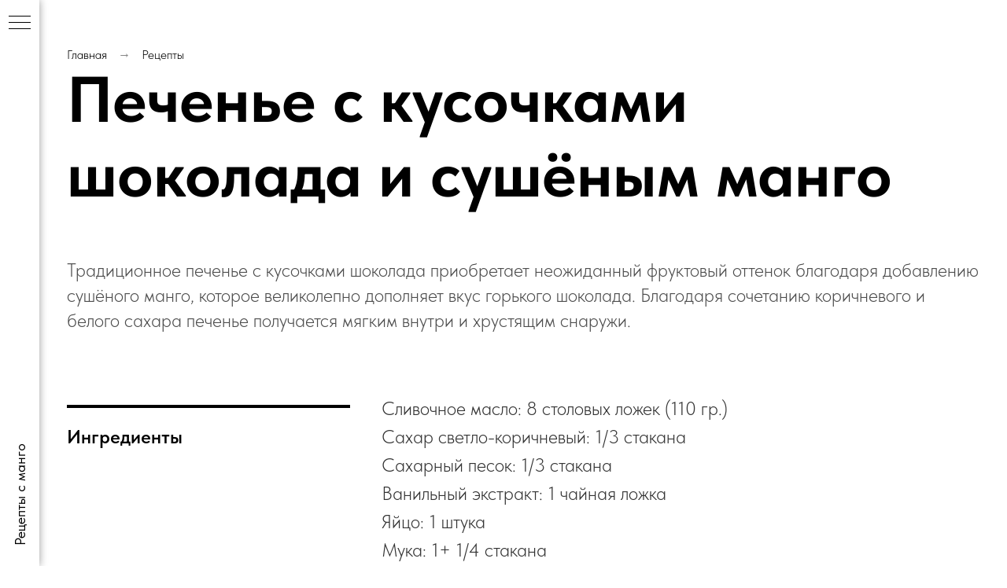

--- FILE ---
content_type: text/html; charset=UTF-8
request_url: https://organic2me.com/pechenie_s_shokoladom
body_size: 7753
content:
<!DOCTYPE html><html> <head><meta charset="utf-8" /><meta http-equiv="Content-Type" content="text/html; charset=utf-8" /><meta name="viewport" content="width=device-width, initial-scale=1.0" /><!--metatextblock--><title>Печенье с кусочками шоколада и сушёным манго</title><meta name="description" content="Пошаговый рецепт" /><meta property="og:url" content="http://organic2me.com/pechenie_s_shokoladom" /><meta property="og:title" content="Печенье с кусочками шоколада и сушёным манго" /><meta property="og:description" content="Пошаговый рецепт" /><meta property="og:type" content="website" /><meta property="og:image" content="https://static.tildacdn.com/tild3033-3335-4633-b031-646330313539/photo.jpeg" /><link rel="canonical" href="http://organic2me.com/pechenie_s_shokoladom"><!--/metatextblock--><meta property="fb:app_id" content="257953674358265" /><meta name="format-detection" content="telephone=no" /><meta http-equiv="x-dns-prefetch-control" content="on"><link rel="dns-prefetch" href="https://ws.tildacdn.com"><link rel="dns-prefetch" href="https://static.tildacdn.com"><link rel="shortcut icon" href="https://static.tildacdn.com/tild3732-3233-4563-a336-323133383137/favicon_32x32.ico" type="image/x-icon" /><link rel="apple-touch-icon" href="https://static.tildacdn.com/tild3033-3364-4861-a530-386331326237/favicon_152x152.png"><link rel="apple-touch-icon" sizes="76x76" href="https://static.tildacdn.com/tild3033-3364-4861-a530-386331326237/favicon_152x152.png"><link rel="apple-touch-icon" sizes="152x152" href="https://static.tildacdn.com/tild3033-3364-4861-a530-386331326237/favicon_152x152.png"><link rel="apple-touch-startup-image" href="https://static.tildacdn.com/tild3033-3364-4861-a530-386331326237/favicon_152x152.png"><meta name="msapplication-TileColor" content="#ffffff"><meta name="msapplication-TileImage" content="https://static.tildacdn.com/tild3166-3836-4265-b935-373133393133/favicon_270x270.png"><!-- Assets --><script src="https://stat.tildacdn.com/js/tilda-fallback-1.0.min.js" charset="utf-8" async></script><link rel="stylesheet" href="https://static.tildacdn.com/css/tilda-grid-3.0.min.css" type="text/css" media="all" onerror="this.loaderr='y';"/><link rel="stylesheet" href="/tilda-blocks-2.14.css?t=1650031269" type="text/css" media="all" onerror="this.loaderr='y';" /><link rel="stylesheet" href="https://static.tildacdn.com/css/tilda-animation-1.0.min.css" type="text/css" media="all" onerror="this.loaderr='y';" /><link rel="stylesheet" href="https://static.tildacdn.com/css/tilda-slds-1.4.min.css" type="text/css" media="print" onload="this.media='all';" onerror="this.loaderr='y';" /><noscript><link rel="stylesheet" href="https://static.tildacdn.com/css/tilda-slds-1.4.min.css" type="text/css" media="all" /></noscript><link rel="stylesheet" href="https://static.tildacdn.com/css/tilda-zoom-2.0.min.css" type="text/css" media="print" onload="this.media='all';" onerror="this.loaderr='y';" /><noscript><link rel="stylesheet" href="https://static.tildacdn.com/css/tilda-zoom-2.0.min.css" type="text/css" media="all" /></noscript><link rel="stylesheet" href="https://static.tildacdn.com/css/tilda-popup-1.1.min.css" type="text/css" media="print" onload="this.media='all';" onerror="this.loaderr='y';" /><noscript><link rel="stylesheet" href="https://static.tildacdn.com/css/tilda-popup-1.1.min.css" type="text/css" media="all" /></noscript><link rel="stylesheet" href="https://static.tildacdn.com/css/fonts-tildasans.css" type="text/css" media="all" onerror="this.loaderr='y';" /><script src="https://static.tildacdn.com/js/jquery-1.10.2.min.js" onerror="this.loaderr='y';"></script><script src="https://static.tildacdn.com/js/tilda-scripts-3.0.min.js" onerror="this.loaderr='y';"></script><script src="/tilda-blocks-2.7.js?t=1650031269" onerror="this.loaderr='y';"></script><script src="https://static.tildacdn.com/js/lazyload-1.3.min.js" charset="utf-8" async onerror="this.loaderr='y';"></script><script src="https://static.tildacdn.com/js/tilda-animation-1.0.min.js" charset="utf-8" async onerror="this.loaderr='y';"></script><script src="https://static.tildacdn.com/js/tilda-cover-1.0.min.js" charset="utf-8" async onerror="this.loaderr='y';"></script><script src="https://static.tildacdn.com/js/tilda-events-1.0.min.js" charset="utf-8" async onerror="this.loaderr='y';"></script><script src="https://static.tildacdn.com/js/tilda-slds-1.4.min.js" charset="utf-8" async onerror="this.loaderr='y';"></script><script src="https://static.tildacdn.com/js/hammer.min.js" charset="utf-8" async onerror="this.loaderr='y';"></script><script src="https://static.tildacdn.com/js/tilda-zoom-2.0.min.js" charset="utf-8" async onerror="this.loaderr='y';"></script><!-- Yandex.Metrika counter -->
<script type="text/javascript" >
  (function(m,e,t,r,i,k,a){m[i]=m[i]||function(){(m[i].a=m[i].a||[]).push(arguments)};
  m[i].l=1*new Date();k=e.createElement(t),a=e.getElementsByTagName(t)[0],k.async=1,k.src=r,a.parentNode.insertBefore(k,a)})
  (window, document, "script", "https://mc.yandex.ru/metrika/tag.js";, "ym");

  ym(88082855, "init", {
       clickmap:true,
       trackLinks:true,
       accurateTrackBounce:true,
       webvisor:true,
       ecommerce:"dataLayer"
  });
</script>
<noscript><div><img src="https://mc.yandex.ru/watch/88082855"; style="position:absolute; left:-9999px;" alt="" /></div></noscript>
<!-- /Yandex.Metrika counter --><script type="text/javascript">window.dataLayer = window.dataLayer || [];</script><script type="text/javascript">(function () {
if((/bot|google|yandex|baidu|bing|msn|duckduckbot|teoma|slurp|crawler|spider|robot|crawling|facebook/i.test(navigator.userAgent))===false && typeof(sessionStorage)!='undefined' && sessionStorage.getItem('visited')!=='y' && document.visibilityState){
var style=document.createElement('style');
style.type='text/css';
style.innerHTML='@media screen and (min-width: 980px) {.t-records {opacity: 0;}.t-records_animated {-webkit-transition: opacity ease-in-out .2s;-moz-transition: opacity ease-in-out .2s;-o-transition: opacity ease-in-out .2s;transition: opacity ease-in-out .2s;}.t-records.t-records_visible {opacity: 1;}}';
document.getElementsByTagName('head')[0].appendChild(style);
function t_setvisRecs(){
var alr=document.querySelectorAll('.t-records');
Array.prototype.forEach.call(alr, function(el) {
el.classList.add("t-records_animated");
});
setTimeout(function () {
Array.prototype.forEach.call(alr, function(el) {
el.classList.add("t-records_visible");
});
sessionStorage.setItem("visited", "y");
}, 400);
} 
document.addEventListener('DOMContentLoaded', t_setvisRecs);
}
})();</script></head><body class="t-body" style="margin:0;"><!--allrecords--><div id="allrecords" class="t-records" data-hook="blocks-collection-content-node" data-tilda-project-id="5464670" data-tilda-page-id="26710395" data-tilda-page-alias="pechenie_s_shokoladom" data-tilda-formskey="275b5c6868777cf4a33d146c15464670" data-tilda-lazy="yes" data-tilda-project-headcode="yes"><!--header--><div id="t-header" class="t-records" data-hook="blocks-collection-content-node" data-tilda-project-id="5464670" data-tilda-page-id="27016965" data-tilda-page-alias="header" data-tilda-formskey="275b5c6868777cf4a33d146c15464670" data-tilda-lazy="yes" data-tilda-project-headcode="yes"><div id="rec436173908" class="r t-rec" style=" " data-animationappear="off" data-record-type="830" ><!-- t830 --><div id="nav436173908marker"></div><div id="nav436173908" class="t830" data-menu="yes"> <div class="t830__panel t830__panel_bg t830__panel_hover t830__panel_open" style=""> <div class="t830__menu__content "> <div class="t830__burger t830__burger_mobile"> <span style="background-color:#000"></span> <span style="background-color:#000"></span> <span style="background-color:#000"></span> <span style="background-color:#000"></span> </div> <div class="t830__side"> <div class="t830__burger" style=""> <span style=""></span> <span style=""></span> <span style=""></span> <span style=""></span> </div> </div> </div> <div class="t830__panel-text t-descr t-descr_sm" style="font-weight:400;">Рецепты с манго</div> </div> <div class="t830m__overlay" > <div class="t830m__overlay_bg" style=" "></div> </div> <div class="t830m t830m_bg t830m_open" style=" "> <div class="t830m__container" > <div class="t830m__close t830m__close_bg t830m_opened"> <div class="t830m__close_icon"> <span style="background-color:#000"></span> <span style="background-color:#000"></span> <span style="background-color:#000"></span> <span style="background-color:#000"></span> </div> </div> <div class="t830m__top t830m__top_addwrap t830m__top_padd t830m__top_padd-text"> <div class="t830m__wrap"> <div class="t830__logo__container t830__textlogo__container"> <div class="t830__logo__content"><div field="descr" class="t-name t-name_md" style="color:#000000;font-weight:400;">Рецепты с манго</div></div> </div> <div class="t830m__menu"> <div class="t830__wrapper t-site-search-input" data-sidemenu-search="yes"> <div class="t830__blockinput t830__blockinput_padding"> <input type="text" class="t830__input t-input" placeholder="" style=" "> <svg class="t830__search-icon" xmlns="http://www.w3.org/2000/svg" viewBox="0 0 88 88"> <path fill="#b6b6b6" d="M85 31.1c-.5-8.7-4.4-16.6-10.9-22.3C67.6 3 59.3 0 50.6.6c-8.7.5-16.7 4.4-22.5 11-11.2 12.7-10.7 31.7.6 43.9l-5.3 6.1-2.5-2.2-17.8 20 9 8.1 17.8-20.2-2.1-1.8 5.3-6.1c5.8 4.2 12.6 6.3 19.3 6.3 9 0 18-3.7 24.4-10.9 5.9-6.6 8.8-15 8.2-23.7zM72.4 50.8c-9.7 10.9-26.5 11.9-37.6 2.3-10.9-9.8-11.9-26.6-2.3-37.6 4.7-5.4 11.3-8.5 18.4-8.9h1.6c6.5 0 12.7 2.4 17.6 6.8 5.3 4.7 8.5 11.1 8.9 18.2.5 7-1.9 13.8-6.6 19.2z"/> </svg> </div> </div> 
<div class="t830m__list"> <div class="t830m__list-item"> <div class="t830m__list-title t830m__menu-item"> <a class="t830m__list-title-link t-menu__link-item t-descr" href="/" style="color:#000000;text-transform:uppercase;" data-menu-item-number="1">Главная страница</a> </div> </div> <div class="t830m__list-item"> <div class="t830m__list-title t830m__list-title_toggle"> <div class="t830m__list-title-text t-descr t-menu__link-item t830m__list-title-text_opacity" style="color:#000000;text-transform:uppercase;">Горячие блюда</div> </div> <div class="t830m__submenu t830m__submenu_close" > <div class="t830m__submenu-item"><a class="t-menusub__link-item t-descr" href="/fried-hawaiian-tofu-with-mango" style="color:#000000;font-weight:400;" data-menu-item-number="1">Жареный тофу по-гавайски с манго</a></div> <div class="t830m__submenu-item"><a class="t-menusub__link-item t-descr" href="/pork-baked-with-mango" style="color:#000000;font-weight:400;" data-menu-item-number="2">Свинина, запеченная с манго</a></div> <div class="t830m__submenu-item"><a class="t-menusub__link-item t-descr" href="/chicken-filletwith-mango-and-coconut-sauce" style="color:#000000;font-weight:400;" data-menu-item-number="3">Куриное филе с манго и кокосовым соусом</a></div> <div class="t830m__submenu-item"><a class="t-menusub__link-item t-descr" href="/duck-fillet-with-mango" style="color:#000000;font-weight:400;" data-menu-item-number="4">Утиное филе с манго</a></div> </div> </div> <div class="t830m__list-item"> <div class="t830m__list-title t830m__list-title_toggle"> <div class="t830m__list-title-text t-descr t-menu__link-item t830m__list-title-text_opacity" style="color:#000000;text-transform:uppercase;">Десерты и выпечка</div> </div> <div class="t830m__submenu t830m__submenu_close" > <div class="t830m__submenu-item"><a class="t-menusub__link-item t-descr" href="/plombir_s_mango" style="color:#000000;font-weight:400;" data-menu-item-number="1">Пломбир с сушеным манго</a></div> <div class="t830m__submenu-item"><a class="t-menusub__link-item t-descr" href="/pechenie_s_shokoladom" style="color:#000000;font-weight:400;" data-menu-item-number="2">Печенье с кусочками шоколада и сушёным манго</a></div> <div class="t830m__submenu-item"><a class="t-menusub__link-item t-descr" href="/semifredo" style="color:#000000;font-weight:400;" data-menu-item-number="3">Семифредо</a></div> <div class="t830m__submenu-item"><a class="t-menusub__link-item t-descr" href="/manga-manga" style="color:#000000;font-weight:400;" data-menu-item-number="4">Манга-манга (филиппинский десерт)</a></div> <div class="t830m__submenu-item"><a class="t-menusub__link-item t-descr" href="/mango-cashew-sunshine-bites" style="color:#000000;font-weight:400;" data-menu-item-number="5">Конфеты ручной работы (Mango cashew sunshine bites)</a></div> <div class="t830m__submenu-item"><a class="t-menusub__link-item t-descr" href="/cantucci" style="color:#000000;font-weight:400;" data-menu-item-number="6">Кантуччи с манго и брусникой</a></div> <div class="t830m__submenu-item"><a class="t-menusub__link-item t-descr" href="/mango-cupcakes" style="color:#000000;font-weight:400;" data-menu-item-number="7">Воздушные кексы с манго в духовке</a></div> <div class="t830m__submenu-item"><a class="t-menusub__link-item t-descr" href="/exotic-cake" style="color:#000000;font-weight:400;" data-menu-item-number="8">Экзотический кулич</a></div> <div class="t830m__submenu-item"><a class="t-menusub__link-item t-descr" href="/charlotte-with-mango" style="color:#000000;font-weight:400;" data-menu-item-number="9">Шарлотка с манго</a></div> <div class="t830m__submenu-item"><a class="t-menusub__link-item t-descr" href="/mango-cake" style="color:#000000;font-weight:400;" data-menu-item-number="10">Торт «Молочная девочка» с кремом из манго</a></div> <div class="t830m__submenu-item"><a class="t-menusub__link-item t-descr" href="/pannacottamango" style="color:#000000;font-weight:400;" data-menu-item-number="11">Кокосовая панна-кота с семенами чиа</a></div> <div class="t830m__submenu-item"><a class="t-menusub__link-item t-descr" href="/cupcake-orange-sunset" style="color:#000000;font-weight:400;" data-menu-item-number="12">Кекс «Оранжевый закат»</a></div> </div> </div> <div class="t830m__list-item"> <div class="t830m__list-title t830m__list-title_toggle"> <div class="t830m__list-title-text t-descr t-menu__link-item t830m__list-title-text_opacity" style="color:#000000;text-transform:uppercase;">Напитки</div> </div> <div class="t830m__submenu t830m__submenu_close" > <div class="t830m__submenu-item"><a class="t-menusub__link-item t-descr" href="/dried-mango-tincture" style="color:#000000;font-weight:400;" data-menu-item-number="1">Настойка на сушеном манго</a></div> <div class="t830m__submenu-item"><a class="t-menusub__link-item t-descr" href="/compote-with-mango" style="color:#000000;font-weight:400;" data-menu-item-number="2">Компот из сухофруктов</a></div> </div> </div> <div class="t830m__list-item"> <div class="t830m__list-title t830m__list-title_toggle"> <div class="t830m__list-title-text t-descr t-menu__link-item t830m__list-title-text_opacity" style="color:#000000;text-transform:uppercase;">Салаты и полезные завтраки</div> </div> <div class="t830m__submenu t830m__submenu_close" > <div class="t830m__submenu-item"><a class="t-menusub__link-item t-descr" href="/oatmeal-and-mango" style="color:#000000;font-weight:400;" data-menu-item-number="1">Ленивая овсянка</a></div> <div class="t830m__submenu-item"><a class="t-menusub__link-item t-descr" href="/vanilla-syrniki-with-mango" style="color:#000000;font-weight:400;" data-menu-item-number="2">Ванильные сырники с манго и творожным сыром без глютена</a></div> <div class="t830m__submenu-item"><a class="t-menusub__link-item t-descr" href="/asian-salad-with-mango-and-shrimp" style="color:#000000;font-weight:400;" data-menu-item-number="3">Азиатский салат с манго и креветками</a></div> </div> </div> </div> </div> </div> </div> </div> </div></div><style> #rec436173908 .t830m {
background-color: #ffffff;
}
#rec436173908 .t830m__close {
background-color: #ffffff;
}
#rec436173908 .t830__panel {
background-color: #ffffff;
}
@media screen and (max-width: 1200px) {
#rec436173908 .t830m.t830m_bg {
background-color: #ffffff;
}
#rec436173908 .t830m__close.t830m__close_bg {
background-color: #ffffff;
}
#rec436173908 .t830__panel.t830__panel_bg {
background-color: #ffffff;
}
}</style><script>$(document).ready(function() {
var tildaSearch = "https://static.tilda" + "cdn.com/js/tilda-search-";
if ($("script[src^='https://search.tildacdn.com/static/tilda-search-']").length === 0 && $("script[src^='" + tildaSearch + "']").length === 0) {
$("body").append("<script src='" + tildaSearch + "1.2.min.js' type='text/javascript'><\/script>");
}
});</script><script> window.zero_window_width_hook='allrecords';
$(document).ready(function() {
t830_init('436173908');
});</script><style>#rec436173908 .t-menu__link-item{
-webkit-transition: color 0.3s ease-in-out, opacity 0.3s ease-in-out;
transition: color 0.3s ease-in-out, opacity 0.3s ease-in-out; 
}
#rec436173908 .t-menu__link-item.t-active{
font-weight:700 !important; }
#rec436173908 .t-menu__link-item:not(.t-active):not(.tooltipstered):hover{
opacity: 0.6 !important;}
@supports (overflow:-webkit-marquee) and (justify-content:inherit)
{
#rec436173908 .t-menu__link-item,
#rec436173908 .t-menu__link-item.t-active {
opacity: 1 !important;
}
}</style><style>#rec436173908 .t-menusub__link-item{
-webkit-transition: color 0.3s ease-in-out, opacity 0.3s ease-in-out;
transition: color 0.3s ease-in-out, opacity 0.3s ease-in-out;
}
#rec436173908 .t-menusub__link-item:not(.t-active):not(.tooltipstered):hover{
opacity: 0.6 !important;}
@supports (overflow:-webkit-marquee) and (justify-content:inherit)
{
#rec436173908 .t-menusub__link-item,
#rec436173908 .t-menusub__link-item.t-active {
opacity: 1 !important;
}
}</style></div></div><!--/header--><div id="rec431153946" class="r t-rec t-rec_pt_60 t-rec_pb_0" style="padding-top:60px;padding-bottom:0px; " data-animationappear="off" data-record-type="758" ><!-- t758 --><div class="t758"> <div class="t-container"> <div class="t758__col t-col t-col_12 "> <div class="t758__wrapper t-align_left"> <ul class="t758__list"> 
<li class="t758__list_item"> <div class="t758__link-item__wrapper" ><a class="t-menu__link-item " href="/" style="font-weight:300;">Главная</a></div> <span class="t758__breadcrumb-divider" style="font-weight:300;color:#858585;">→</span> </li> 
<li class="t758__list_item"> <div class="t758__link-item__wrapper" ><a class="t-menu__link-item t758__link-item_active" href="/#resept" style="font-weight:300;">Рецепты</a></div> </li> 
</ul> </div> </div> </div></div><style>#rec431153946 .t758 .t-menu__link-item{ 
-webkit-transition: color 0.3s ease-in-out, opacity 0.3s ease-in-out;
transition: color 0.3s ease-in-out, opacity 0.3s ease-in-out; 
}
#rec431153946 .t758 .t-menu__link-item:hover{
color: #9e9e9e !important; }</style></div><div id="rec431153947" class="r t-rec t-rec_pt_0 t-rec_pb_60" style="padding-top:0px;padding-bottom:60px; " data-record-type="60" ><!-- T050 --><div class="t050"> <div class="t-container t-align_left"> <div class="t-col t-col_12 "> <h1 class="t050__title t-title t-title_xxl" field="title" style=""><strong>Печенье с кусочками шоколада и сушёным манго</strong></h1> </div> </div></div></div><div id="rec431153948" class="r t-rec t-rec_pt_0 t-rec_pb_45" style="padding-top:0px;padding-bottom:45px; " data-record-type="127" ><!-- T119 --><div class="t119"><div class="t-container "> <div class="t-col t-col_12 "><div class="t119__preface t-descr" style="font-size:24px;opacity:0.70;" field="text">Традиционное печенье с кусочками шоколада приобретает неожиданный фруктовый оттенок благодаря добавлению сушёного манго, которое великолепно дополняет вкус горького шоколада. Благодаря сочетанию коричневого и белого сахара печенье получается мягким внутри и хрустящим снаружи.</div></div></div></div></div><div id="rec431153949" class="r t-rec t-rec_pt_45 t-rec_pb_45" style="padding-top:45px;padding-bottom:45px; " data-record-type="47" ><!-- T033 --><div class="t033"><div class="t-container"><div class="t-col t-col_4 "><div class="t033__lineTop" style=""></div><div class="t033__title t-title" style="color:#000000;" field="title">Ингредиенты</div></div><div class="t-col t-col_8 "><div class="t033__descr t-descr t-descr_xl" style="color:#333333;" field="text"><p style="text-align: left;">Сливочное масло: 8 столовых ложек (110 гр.)</p><p style="text-align: left;">Сахар светло-коричневый: 1/3 стакана</p><p style="text-align: left;">Сахарный песок: 1/3 стакана</p><p style="text-align: left;">Ванильный экстракт: 1 чайная ложка</p><p style="text-align: left;">Яйцо: 1 штука</p><p style="text-align: left;">Мука: 1+ 1/4 стакана</p><p style="text-align: left;">Сода: 0,5 чайной ложки</p><p style="text-align: left;">Мелкая соль: 0,5 ч. ложки</p><p style="text-align: left;">Горький шоколад: 3/4 стакана</p>Сушёное манго: 0,5 стакан (крупно порубленного)</div></div></div></div></div><div id="rec431153952" class="r t-rec t-rec_pt_30 t-rec_pb_30" style="padding-top:30px;padding-bottom:30px; " data-record-type="795" ><!-- T795 --><div class="t795"> <div class="t-container t-align_left"> <div class="t-col t-col_12 "> <h2 class="t795__title t-title t-title_xs" field="title" style="">Пошаговый рецепт</h2> </div> </div></div></div><div id="rec431157404" class="r t-rec t-rec_pt_0 t-rec_pb_120" style="padding-top:0px;padding-bottom:120px; " data-record-type="493" ><!-- t493 --><div class="t493"> <div class="t493__container t-container"><div class="t493__flex-wrapper"> <div class="t493__box-img-mobile t-col"> <div class="t493__tablewrapper"> <div class="t493__cell t-cell"> <img class="t493__img t-margin_auto t-img" src="" imgfiled="img5" > </div> </div> </div> <div class="t493__box-text t-col t-col_flex t-valign_middle t-col_12 "> <div class="t493__tablewrapper"> <div class="t493__cell t-cell"> <div class="t493__item t-item"> <div class="t493__textwrapper t-cell t-valign_top"> <div class="t493__heading t-heading t-heading_sm " style="" field="title"> Шаг 1</div> <div class="t493__descr t-descr t-descr_xs " style="color:#333333;font-size:24px;" field="descr"> Миксером в большой миске на умеренно высокой скорости взбейте сливочное масло с коричневым и белым сахаром до получения пышной массы. Добавьте ванильный экстракт и яйцо и взбейте до получения однородной массы.</div> </div> </div> <div class="t493__item t493__item_padding-top t-item"> <div class="t493__textwrapper t-cell t-valign_top"> <div class="t493__heading t-heading t-heading_sm " style="" field="title2"> Шаг 2</div> <div class="t493__descr t-descr t-descr_xs " style="color:#333333;font-size:24px;" field="descr2"> В миске среднего размера смешайте венчиком муку, соду и соль. Добавьте мучную смесь в масляную и замесите однородное тесто. Добавьте горький шоколад и сушёное манго.&nbsp;</div> </div> </div> <div class="t493__item t493__item_padding-top t-item"> <div class="t493__textwrapper t-cell t-valign_top"> <div class="t493__heading t-heading t-heading_sm " style="" field="title3"> Шаг 3</div> <div class="t493__descr t-descr t-descr_xs " style="color:#333333;font-size:24px;" field="descr3"> Застелите 2 противня пергаментом. Наберите тесто по 1 ст. л. с горкой и скатайте руками шарики. Положите шарики на противни на расстоянии 5 см. друг от друга. Поставьте в холодильник на 30 минут.&nbsp;</div> </div> </div> <div class="t493__item t493__item_padding-top t-item"> <div class="t493__textwrapper t-cell t-valign_top"> <div class="t493__heading t-heading t-heading_sm " style="" field="title4"> Шаг 4</div> <div class="t493__descr t-descr t-descr_xs " style="color:#333333;font-size:24px;" field="descr4"> Установите решётки в верхней и нижней трети духовки и разогрейте духовку до 175°С.&nbsp;Выпекайте, пока печенье не застынет и не станет золотистым снизу, 12-15 минут. Дайте остыть на противнях в течение 10 минут, затем переложите на решётки, чтобы печенье полностью остыло.&nbsp;<br /><br /></div> </div> </div> </div> </div> </div> </div> </div></div></div><div id="rec431158945" class="r t-rec t-rec_pt_0 t-rec_pb_120" style="padding-top:0px;padding-bottom:120px; " data-record-type="3" ><!-- T107 --><div class="t107"> <div class="t-align_center" itemscope itemtype="http://schema.org/ImageObject"><meta itemprop="image" content="https://static.tildacdn.com/tild6665-3463-4265-b065-366236373032/photo.jpeg"> <img src="https://static.tildacdn.com/tild6665-3463-4265-b065-366236373032/-/empty/photo.jpeg" data-original="https://static.tildacdn.com/tild6665-3463-4265-b065-366236373032/photo.jpeg" data-zoomable="yes" data-img-zoom-url="https://static.tildacdn.com/tild6665-3463-4265-b065-366236373032/photo.jpeg" class="t107__width t-width t-width_12 t-img" imgfield="img" /> 
</div> </div></div><!--footer--><div id="t-footer" class="t-records" data-hook="blocks-collection-content-node" data-tilda-project-id="5464670" data-tilda-page-id="27002655" data-tilda-page-alias="footer" data-tilda-formskey="275b5c6868777cf4a33d146c15464670" data-tilda-lazy="yes" data-tilda-project-headcode="yes"><div id="rec435965626" class="r t-rec" style=" " data-animationappear="off" data-record-type="868" ><!-- t868 --><div class="t868 "> <div class="t-popup" data-tooltip-hook="#popup:footer-form-opt" > <div class="t-popup__close"> <div class="t-popup__close-wrapper"> <svg role="presentation" class="t-popup__close-icon" width="23px" height="23px" viewBox="0 0 23 23" version="1.1" xmlns="http://www.w3.org/2000/svg" xmlns:xlink="http://www.w3.org/1999/xlink"> <g stroke="none" stroke-width="1" fill="#fff" fill-rule="evenodd"> <rect transform="translate(11.313708, 11.313708) rotate(-45.000000) translate(-11.313708, -11.313708) " x="10.3137085" y="-3.6862915" width="2" height="30"></rect> <rect transform="translate(11.313708, 11.313708) rotate(-315.000000) translate(-11.313708, -11.313708) " x="10.3137085" y="-3.6862915" width="2" height="30"></rect> </g> </svg> </div> </div> <div class="t-popup__container t-width t-width_12" > <div class="t868__code-wrap"> 
        <script data-b24-form="inline/26/o0qcph" data-skip-moving="true">
  (function(w,d,u){
    var s=d.createElement('script');s.async=true;s.src=u+'?'+(Date.now()/180000|0);
    var h=d.getElementsByTagName('script')[0];h.parentNode.insertBefore(s,h);
  })(window,document,'https://cdn-ru.bitrix24.ru/b20141368/crm/form/loader_26.js');
</script>
                
</div> </div> </div></div><script>$(document).ready(function(){
setTimeout(function(){
t868_initPopup('435965626');
}, 500);
});</script></div><div id="rec435966662" class="r t-rec" style=" " data-animationappear="off" data-record-type="131" ><!-- T123 --><div class="t123" ><div class="t-container_100 "><div class="t-width t-width_100 ">
			<style>
  .t-popup__container { background: transparent!important;} /*попап битрикса*/
</style>
			 
			</div> </div></div></div><div id="rec435937576" class="r t-rec t-rec_pt_15 t-rec_pb_30" style="padding-top:15px;padding-bottom:30px;background-color:#000000; " data-animationappear="off" data-record-type="389" data-bg-color="#000000"><!-- T389 --><div class="t389" id="t-footer_435937576"> <div class="t389__maincontainer" style="height: 70px;"> <div class="t389__content"> <div class="t389__col t389__col_hiddenmobile"> <div class="t389__typo t389__copyright t-name t-name_xs" field="text" style="color: #ffffff;"> © 2021, Organic2me
</div> </div> <div class="t389__col t389__col_center t-align_center"> <div class="t389__centercontainer"> <ul class="t389__list"> <li class="t389__list_item t-name t-name_xs"><a class="t389__typo" style="color: #ffffff;color:#ffffff;" href="https://www.wildberries.ru/brands/organic2me" target="_blank" data-menu-item-number="1">Купить на Wildberries</a></li> <li class="t389__list_item t-name t-name_xs"><a class="t389__typo" style="color: #ffffff;color:#ffffff;" href="https://www.ozon.ru/product/mango-sushenyy-organic-2-me-1kg-mango-bez-sahara-naturalnoe-sushenoe-1000-gr-556351925/" target="_blank" data-menu-item-number="2">Купить на Ozon</a></li> <li class="t389__list_item t-name t-name_xs"><a class="t389__typo" style="color: #ffffff;color:#ffffff;" href="" data-menu-item-number="3">Купить на AliExpress</a></li> <li class="t389__list_item t-name t-name_xs"><a class="t389__typo" style="color: #ffffff;color:#ffffff;" href="#popup:footer-form-opt" data-menu-item-number="4">Оптовикам</a></li> </ul> </div> </div> <div class="t389__col t389__col_mobile"> <div class="t389__typo t389__copyright t-name t-name_xs" field="text" style="color: #ffffff;"> © 2021, Organic2me
</div> </div> <div class="t389__col"> <div class="t389__scroll t-align_right"> <a class="t389__typo t-name t-name_xs t389_scrolltop" style="color: #ffffff;" href="javascript:t389_scrollToTop();"> Наверх
<span class="t389__icon"> <svg role="presentation" width="5" height="17" viewBox="0 0 6 20"> <path fill="#ffffff" d="M5.78 3.85L3.12.28c-.14-.14-.3-.14-.43 0L.03 3.85c-.14.13-.08.27.13.27h1.72V20h2.06V4.12h1.72c.15 0 .22-.07.19-.17a.26.26 0 00-.07-.1z" fill-rule="evenodd"/> </svg> </span> </a> </div> </div> </div> </div></div></div></div><!--/footer--></div><!--/allrecords--><!-- Stat --><!-- Yandex.Metrika counter 88082855 --> <script type="text/javascript" data-tilda-cookie-type="analytics"> setTimeout(function(){ (function(m,e,t,r,i,k,a){m[i]=m[i]||function(){(m[i].a=m[i].a||[]).push(arguments)}; m[i].l=1*new Date();k=e.createElement(t),a=e.getElementsByTagName(t)[0],k.async=1,k.src=r,a.parentNode.insertBefore(k,a)}) (window, document, "script", "https://mc.yandex.ru/metrika/tag.js", "ym"); window.mainMetrikaId = 88082855; ym(window.mainMetrikaId , "init", { clickmap:true, trackLinks:true, accurateTrackBounce:true, webvisor:true,ecommerce:"dataLayer" }); }, 2000);</script><noscript><div><img src="https://mc.yandex.ru/watch/88082855" style="position:absolute; left:-9999px;" alt="" /></div></noscript> <!-- /Yandex.Metrika counter --> <script type="text/javascript">if (! window.mainTracker) { window.mainTracker = 'tilda'; }
setTimeout(function(){ (function (d, w, k, o, g) { var n=d.getElementsByTagName(o)[0],s=d.createElement(o),f=function(){n.parentNode.insertBefore(s,n);}; s.type = "text/javascript"; s.async = true; s.key = k; s.id = "tildastatscript"; s.src=g; if (w.opera=="[object Opera]") {d.addEventListener("DOMContentLoaded", f, false);} else { f(); } })(document, window, '6a6da6a9664c77a1ad3a8faa73c35fc0','script','https://static.tildacdn.com/js/tilda-stat-1.0.min.js');
}, 2000);</script></body></html>